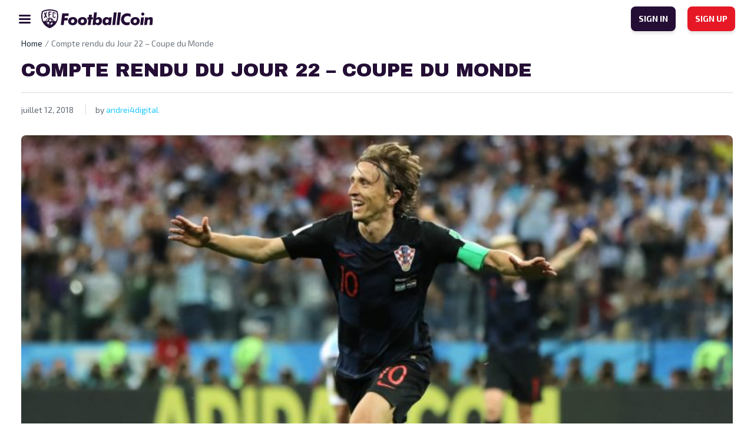

--- FILE ---
content_type: text/html; charset=UTF-8
request_url: https://www.footballcoin.io/fr/2018/07/12/compte-rendu-du-jour-22-coupe-du-monde/
body_size: 12088
content:
<!DOCTYPE html>
<html class="no-js" lang="fr-FR">
<head>
    <meta charset="UTF-8">
    <title>FootballCoin France - Just another FootballCoin.io site</title>
    <meta name="description" content="Just another FootballCoin.io site">

    <link rel="dns-prefetch" href="https://universal.wgplayer.com"/>
    <script async>!function(e, t){a = e.createElement("script"), m = e.getElementsByTagName("script")[0], a.async = 1, a.src = t, a.fetchPriority = 'high', m.parentNode.insertBefore(a, m)}(document, "https://universal.wgplayer.com/tag/?lh=" + window.location.hostname + "&wp=" + window.location.pathname + "&ws=" + window.location.search);</script>

    <meta name="viewport" content="width=device-width, initial-scale=1">
    <link rel="profile" href="https://gmpg.org/xfn/11">

    <link rel="apple-touch-icon" href="/favicon.ico">
    <link rel="icon" type="image/x-icon" href="/favicon.ico">
    <link rel="shortcut icon" href="/wp-content/themes/xfc/assets/img/icons/favicon.png"/>
    <link rel="apple-touch-icon" sizes="57x57" href="/wp-content/themes/xfc/assets/img/icons/apple-icon-57x57.png">
    <link rel="apple-touch-icon" sizes="60x60" href="/wp-content/themes/xfc/assets/img/icons/apple-icon-60x60.png">
    <link rel="apple-touch-icon" sizes="72x72" href="/wp-content/themes/xfc/assets/img/icons/apple-icon-72x72.png">
    <link rel="apple-touch-icon" sizes="76x76" href="/wp-content/themes/xfc/assets/img/icons/apple-icon-76x76.png">
    <link rel="apple-touch-icon" sizes="114x114" href="/wp-content/themes/xfc/assets/img/icons/apple-icon-114x114.png">
    <link rel="apple-touch-icon" sizes="120x120" href="/wp-content/themes/xfc/assets/img/icons/apple-icon-120x120.png">
    <link rel="apple-touch-icon" sizes="144x144" href="/wp-content/themes/xfc/assets/img/icons/apple-icon-144x144.png">
    <link rel="apple-touch-icon" sizes="152x152" href="/wp-content/themes/xfc/assets/img/icons/apple-icon-152x152.png">
    <link rel="apple-touch-icon" sizes="180x180" href="/wp-content/themes/xfc/assets/img/icons/apple-icon-180x180.png">
    <link rel="icon" type="image/png" sizes="192x192" href="/wp-content/themes/xfc/assets/img/icons/android-icon-192x192.png">
    <link rel="icon" type="image/png" sizes="32x32" href="/wp-content/themes/xfc/assets/img/icons/favicon-32x32.png">
    <link rel="icon" type="image/png" sizes="96x96" href="/wp-content/themes/xfc/assets/img/icons/favicon-96x96.png">
    <link rel="icon" type="image/png" sizes="16x16" href="/wp-content/themes/xfc/assets/img/icons/favicon-16x16.png">
        <meta name="msapplication-TileImage" content="/wp-content/themes/xfc/assets/img/icons/ms-icon-144x144.png">
    <meta name="msapplication-TileColor" content="#D31B2A">
    <meta name="theme-color" content="#D31B2A">

    <link rel="preconnect" href="https://fonts.googleapis.com">
    <link rel="preconnect" href="https://fonts.gstatic.com" crossorigin>
    <link href="https://fonts.googleapis.com/css2?family=Archivo+Black&display=swap" rel="stylesheet">
    <link href="https://fonts.googleapis.com/css2?family=Exo+2:wght@400;600;700&display=swap" rel="stylesheet">

    <meta name="theme-color" content="#fafafa">

    <!-- Google tag (gtag.js) -->
    <!-- OLD -->
    <script async src="https://www.googletagmanager.com/gtag/js?id=UA-102481050-1"></script>
    <script>
        window.dataLayer = window.dataLayer || [];
        function gtag(){dataLayer.push(arguments);}
        gtag('js', new Date());

        gtag('config', 'UA-102481050-1');
    </script>
    <!-- new GA4 -->
    <script async src="https://www.googletagmanager.com/gtag/js?id=G-0Z1NEYXJRF"></script>
    <script>
        window.dataLayer = window.dataLayer || [];
        function gtag(){dataLayer.push(arguments);}
        gtag('js', new Date());

        gtag('config', 'G-0Z1NEYXJRF');
    </script>


	<meta name='robots' content='index, follow, max-image-preview:large, max-snippet:-1, max-video-preview:-1' />
	<style>img:is([sizes="auto" i], [sizes^="auto," i]) { contain-intrinsic-size: 3000px 1500px }</style>
	
	<!-- This site is optimized with the Yoast SEO plugin v20.8 - https://yoast.com/wordpress/plugins/seo/ -->
	<title>Compte rendu du Jour 22 - Coupe du Monde - FootballCoin France</title>
	<meta name="description" content="La Croatie est finalement sortie de l&#039;ombre de la génération dorée, qui a participé à la Coupe du Monde en 1998." />
	<link rel="canonical" href="https://www.footballcoin.io/fr/2018/07/12/compte-rendu-du-jour-22-coupe-du-monde/" />
	<meta property="og:locale" content="fr_FR" />
	<meta property="og:type" content="article" />
	<meta property="og:title" content="Compte rendu du Jour 22 - Coupe du Monde - FootballCoin France" />
	<meta property="og:description" content="La Croatie est finalement sortie de l&#039;ombre de la génération dorée, qui a participé à la Coupe du Monde en 1998." />
	<meta property="og:url" content="https://www.footballcoin.io/fr/2018/07/12/compte-rendu-du-jour-22-coupe-du-monde/" />
	<meta property="og:site_name" content="FootballCoin France" />
	<meta property="article:published_time" content="2018-07-12T11:44:28+00:00" />
	<meta property="og:image" content="https://cdn.footballcoin.io/wp-content/uploads/sites/21/2018/07/59.jpg" />
	<meta property="og:image:width" content="1920" />
	<meta property="og:image:height" content="1080" />
	<meta property="og:image:type" content="image/jpeg" />
	<meta name="author" content="andrei4digital" />
	<meta name="twitter:card" content="summary_large_image" />
	<meta name="twitter:label1" content="Écrit par" />
	<meta name="twitter:data1" content="andrei4digital" />
	<meta name="twitter:label2" content="Durée de lecture estimée" />
	<meta name="twitter:data2" content="2 minutes" />
	<script type="application/ld+json" class="yoast-schema-graph">{"@context":"https://schema.org","@graph":[{"@type":"WebPage","@id":"https://www.footballcoin.io/fr/2018/07/12/compte-rendu-du-jour-22-coupe-du-monde/","url":"https://www.footballcoin.io/fr/2018/07/12/compte-rendu-du-jour-22-coupe-du-monde/","name":"Compte rendu du Jour 22 - Coupe du Monde - FootballCoin France","isPartOf":{"@id":"https://www.footballcoin.io/fr/#website"},"primaryImageOfPage":{"@id":"https://www.footballcoin.io/fr/2018/07/12/compte-rendu-du-jour-22-coupe-du-monde/#primaryimage"},"image":{"@id":"https://www.footballcoin.io/fr/2018/07/12/compte-rendu-du-jour-22-coupe-du-monde/#primaryimage"},"thumbnailUrl":"https://cdn.footballcoin.io/wp-content/uploads/sites/21/2018/07/59.jpg","datePublished":"2018-07-12T11:44:28+00:00","dateModified":"2018-07-12T11:44:28+00:00","author":{"@id":"https://www.footballcoin.io/fr/#/schema/person/64b12c36224afd8369705a099f369af1"},"description":"La Croatie est finalement sortie de l'ombre de la génération dorée, qui a participé à la Coupe du Monde en 1998.","breadcrumb":{"@id":"https://www.footballcoin.io/fr/2018/07/12/compte-rendu-du-jour-22-coupe-du-monde/#breadcrumb"},"inLanguage":"fr-FR","potentialAction":[{"@type":"ReadAction","target":["https://www.footballcoin.io/fr/2018/07/12/compte-rendu-du-jour-22-coupe-du-monde/"]}]},{"@type":"ImageObject","inLanguage":"fr-FR","@id":"https://www.footballcoin.io/fr/2018/07/12/compte-rendu-du-jour-22-coupe-du-monde/#primaryimage","url":"https://cdn.footballcoin.io/wp-content/uploads/sites/21/2018/07/59.jpg","contentUrl":"https://cdn.footballcoin.io/wp-content/uploads/sites/21/2018/07/59.jpg","width":1920,"height":1080},{"@type":"BreadcrumbList","@id":"https://www.footballcoin.io/fr/2018/07/12/compte-rendu-du-jour-22-coupe-du-monde/#breadcrumb","itemListElement":[{"@type":"ListItem","position":1,"name":"Home","item":"https://www.footballcoin.io/fr/"},{"@type":"ListItem","position":2,"name":"Compte rendu du Jour 22 &#8211; Coupe du Monde"}]},{"@type":"WebSite","@id":"https://www.footballcoin.io/fr/#website","url":"https://www.footballcoin.io/fr/","name":"FootballCoin France","description":"Just another FootballCoin.io site","potentialAction":[{"@type":"SearchAction","target":{"@type":"EntryPoint","urlTemplate":"https://www.footballcoin.io/fr/?s={search_term_string}"},"query-input":"required name=search_term_string"}],"inLanguage":"fr-FR"},{"@type":"Person","@id":"https://www.footballcoin.io/fr/#/schema/person/64b12c36224afd8369705a099f369af1","name":"andrei4digital","image":{"@type":"ImageObject","inLanguage":"fr-FR","@id":"https://www.footballcoin.io/fr/#/schema/person/image/","url":"https://secure.gravatar.com/avatar/2a029d7acc65259a38bf80df5b5f9bfe0a6dba772a078f064f398b49cd94c554?s=96&d=mm&r=g","contentUrl":"https://secure.gravatar.com/avatar/2a029d7acc65259a38bf80df5b5f9bfe0a6dba772a078f064f398b49cd94c554?s=96&d=mm&r=g","caption":"andrei4digital"},"url":"https://www.footballcoin.io/fr/author/andrei4digital/"}]}</script>
	<!-- / Yoast SEO plugin. -->


<link rel="alternate" type="application/rss+xml" title="FootballCoin France &raquo; Flux" href="https://www.footballcoin.io/fr/feed/" />
<link rel="alternate" type="application/rss+xml" title="FootballCoin France &raquo; Flux des commentaires" href="https://www.footballcoin.io/fr/comments/feed/" />
<script>
window._wpemojiSettings = {"baseUrl":"https:\/\/s.w.org\/images\/core\/emoji\/16.0.1\/72x72\/","ext":".png","svgUrl":"https:\/\/s.w.org\/images\/core\/emoji\/16.0.1\/svg\/","svgExt":".svg","source":{"concatemoji":"https:\/\/www.footballcoin.io\/fr\/wp-includes\/js\/wp-emoji-release.min.js?ver=6.8.3"}};
/*! This file is auto-generated */
!function(s,n){var o,i,e;function c(e){try{var t={supportTests:e,timestamp:(new Date).valueOf()};sessionStorage.setItem(o,JSON.stringify(t))}catch(e){}}function p(e,t,n){e.clearRect(0,0,e.canvas.width,e.canvas.height),e.fillText(t,0,0);var t=new Uint32Array(e.getImageData(0,0,e.canvas.width,e.canvas.height).data),a=(e.clearRect(0,0,e.canvas.width,e.canvas.height),e.fillText(n,0,0),new Uint32Array(e.getImageData(0,0,e.canvas.width,e.canvas.height).data));return t.every(function(e,t){return e===a[t]})}function u(e,t){e.clearRect(0,0,e.canvas.width,e.canvas.height),e.fillText(t,0,0);for(var n=e.getImageData(16,16,1,1),a=0;a<n.data.length;a++)if(0!==n.data[a])return!1;return!0}function f(e,t,n,a){switch(t){case"flag":return n(e,"\ud83c\udff3\ufe0f\u200d\u26a7\ufe0f","\ud83c\udff3\ufe0f\u200b\u26a7\ufe0f")?!1:!n(e,"\ud83c\udde8\ud83c\uddf6","\ud83c\udde8\u200b\ud83c\uddf6")&&!n(e,"\ud83c\udff4\udb40\udc67\udb40\udc62\udb40\udc65\udb40\udc6e\udb40\udc67\udb40\udc7f","\ud83c\udff4\u200b\udb40\udc67\u200b\udb40\udc62\u200b\udb40\udc65\u200b\udb40\udc6e\u200b\udb40\udc67\u200b\udb40\udc7f");case"emoji":return!a(e,"\ud83e\udedf")}return!1}function g(e,t,n,a){var r="undefined"!=typeof WorkerGlobalScope&&self instanceof WorkerGlobalScope?new OffscreenCanvas(300,150):s.createElement("canvas"),o=r.getContext("2d",{willReadFrequently:!0}),i=(o.textBaseline="top",o.font="600 32px Arial",{});return e.forEach(function(e){i[e]=t(o,e,n,a)}),i}function t(e){var t=s.createElement("script");t.src=e,t.defer=!0,s.head.appendChild(t)}"undefined"!=typeof Promise&&(o="wpEmojiSettingsSupports",i=["flag","emoji"],n.supports={everything:!0,everythingExceptFlag:!0},e=new Promise(function(e){s.addEventListener("DOMContentLoaded",e,{once:!0})}),new Promise(function(t){var n=function(){try{var e=JSON.parse(sessionStorage.getItem(o));if("object"==typeof e&&"number"==typeof e.timestamp&&(new Date).valueOf()<e.timestamp+604800&&"object"==typeof e.supportTests)return e.supportTests}catch(e){}return null}();if(!n){if("undefined"!=typeof Worker&&"undefined"!=typeof OffscreenCanvas&&"undefined"!=typeof URL&&URL.createObjectURL&&"undefined"!=typeof Blob)try{var e="postMessage("+g.toString()+"("+[JSON.stringify(i),f.toString(),p.toString(),u.toString()].join(",")+"));",a=new Blob([e],{type:"text/javascript"}),r=new Worker(URL.createObjectURL(a),{name:"wpTestEmojiSupports"});return void(r.onmessage=function(e){c(n=e.data),r.terminate(),t(n)})}catch(e){}c(n=g(i,f,p,u))}t(n)}).then(function(e){for(var t in e)n.supports[t]=e[t],n.supports.everything=n.supports.everything&&n.supports[t],"flag"!==t&&(n.supports.everythingExceptFlag=n.supports.everythingExceptFlag&&n.supports[t]);n.supports.everythingExceptFlag=n.supports.everythingExceptFlag&&!n.supports.flag,n.DOMReady=!1,n.readyCallback=function(){n.DOMReady=!0}}).then(function(){return e}).then(function(){var e;n.supports.everything||(n.readyCallback(),(e=n.source||{}).concatemoji?t(e.concatemoji):e.wpemoji&&e.twemoji&&(t(e.twemoji),t(e.wpemoji)))}))}((window,document),window._wpemojiSettings);
</script>
<style id='wp-emoji-styles-inline-css'>

	img.wp-smiley, img.emoji {
		display: inline !important;
		border: none !important;
		box-shadow: none !important;
		height: 1em !important;
		width: 1em !important;
		margin: 0 0.07em !important;
		vertical-align: -0.1em !important;
		background: none !important;
		padding: 0 !important;
	}
</style>
<link rel='stylesheet' id='wp-block-library-css' href='https://www.footballcoin.io/fr/wp-includes/css/dist/block-library/style.min.css?ver=6.8.3' media='all' />
<style id='classic-theme-styles-inline-css'>
/*! This file is auto-generated */
.wp-block-button__link{color:#fff;background-color:#32373c;border-radius:9999px;box-shadow:none;text-decoration:none;padding:calc(.667em + 2px) calc(1.333em + 2px);font-size:1.125em}.wp-block-file__button{background:#32373c;color:#fff;text-decoration:none}
</style>
<style id='global-styles-inline-css'>
:root{--wp--preset--aspect-ratio--square: 1;--wp--preset--aspect-ratio--4-3: 4/3;--wp--preset--aspect-ratio--3-4: 3/4;--wp--preset--aspect-ratio--3-2: 3/2;--wp--preset--aspect-ratio--2-3: 2/3;--wp--preset--aspect-ratio--16-9: 16/9;--wp--preset--aspect-ratio--9-16: 9/16;--wp--preset--color--black: #000000;--wp--preset--color--cyan-bluish-gray: #abb8c3;--wp--preset--color--white: #ffffff;--wp--preset--color--pale-pink: #f78da7;--wp--preset--color--vivid-red: #cf2e2e;--wp--preset--color--luminous-vivid-orange: #ff6900;--wp--preset--color--luminous-vivid-amber: #fcb900;--wp--preset--color--light-green-cyan: #7bdcb5;--wp--preset--color--vivid-green-cyan: #00d084;--wp--preset--color--pale-cyan-blue: #8ed1fc;--wp--preset--color--vivid-cyan-blue: #0693e3;--wp--preset--color--vivid-purple: #9b51e0;--wp--preset--gradient--vivid-cyan-blue-to-vivid-purple: linear-gradient(135deg,rgba(6,147,227,1) 0%,rgb(155,81,224) 100%);--wp--preset--gradient--light-green-cyan-to-vivid-green-cyan: linear-gradient(135deg,rgb(122,220,180) 0%,rgb(0,208,130) 100%);--wp--preset--gradient--luminous-vivid-amber-to-luminous-vivid-orange: linear-gradient(135deg,rgba(252,185,0,1) 0%,rgba(255,105,0,1) 100%);--wp--preset--gradient--luminous-vivid-orange-to-vivid-red: linear-gradient(135deg,rgba(255,105,0,1) 0%,rgb(207,46,46) 100%);--wp--preset--gradient--very-light-gray-to-cyan-bluish-gray: linear-gradient(135deg,rgb(238,238,238) 0%,rgb(169,184,195) 100%);--wp--preset--gradient--cool-to-warm-spectrum: linear-gradient(135deg,rgb(74,234,220) 0%,rgb(151,120,209) 20%,rgb(207,42,186) 40%,rgb(238,44,130) 60%,rgb(251,105,98) 80%,rgb(254,248,76) 100%);--wp--preset--gradient--blush-light-purple: linear-gradient(135deg,rgb(255,206,236) 0%,rgb(152,150,240) 100%);--wp--preset--gradient--blush-bordeaux: linear-gradient(135deg,rgb(254,205,165) 0%,rgb(254,45,45) 50%,rgb(107,0,62) 100%);--wp--preset--gradient--luminous-dusk: linear-gradient(135deg,rgb(255,203,112) 0%,rgb(199,81,192) 50%,rgb(65,88,208) 100%);--wp--preset--gradient--pale-ocean: linear-gradient(135deg,rgb(255,245,203) 0%,rgb(182,227,212) 50%,rgb(51,167,181) 100%);--wp--preset--gradient--electric-grass: linear-gradient(135deg,rgb(202,248,128) 0%,rgb(113,206,126) 100%);--wp--preset--gradient--midnight: linear-gradient(135deg,rgb(2,3,129) 0%,rgb(40,116,252) 100%);--wp--preset--font-size--small: 13px;--wp--preset--font-size--medium: 20px;--wp--preset--font-size--large: 36px;--wp--preset--font-size--x-large: 42px;--wp--preset--spacing--20: 0.44rem;--wp--preset--spacing--30: 0.67rem;--wp--preset--spacing--40: 1rem;--wp--preset--spacing--50: 1.5rem;--wp--preset--spacing--60: 2.25rem;--wp--preset--spacing--70: 3.38rem;--wp--preset--spacing--80: 5.06rem;--wp--preset--shadow--natural: 6px 6px 9px rgba(0, 0, 0, 0.2);--wp--preset--shadow--deep: 12px 12px 50px rgba(0, 0, 0, 0.4);--wp--preset--shadow--sharp: 6px 6px 0px rgba(0, 0, 0, 0.2);--wp--preset--shadow--outlined: 6px 6px 0px -3px rgba(255, 255, 255, 1), 6px 6px rgba(0, 0, 0, 1);--wp--preset--shadow--crisp: 6px 6px 0px rgba(0, 0, 0, 1);}:where(.is-layout-flex){gap: 0.5em;}:where(.is-layout-grid){gap: 0.5em;}body .is-layout-flex{display: flex;}.is-layout-flex{flex-wrap: wrap;align-items: center;}.is-layout-flex > :is(*, div){margin: 0;}body .is-layout-grid{display: grid;}.is-layout-grid > :is(*, div){margin: 0;}:where(.wp-block-columns.is-layout-flex){gap: 2em;}:where(.wp-block-columns.is-layout-grid){gap: 2em;}:where(.wp-block-post-template.is-layout-flex){gap: 1.25em;}:where(.wp-block-post-template.is-layout-grid){gap: 1.25em;}.has-black-color{color: var(--wp--preset--color--black) !important;}.has-cyan-bluish-gray-color{color: var(--wp--preset--color--cyan-bluish-gray) !important;}.has-white-color{color: var(--wp--preset--color--white) !important;}.has-pale-pink-color{color: var(--wp--preset--color--pale-pink) !important;}.has-vivid-red-color{color: var(--wp--preset--color--vivid-red) !important;}.has-luminous-vivid-orange-color{color: var(--wp--preset--color--luminous-vivid-orange) !important;}.has-luminous-vivid-amber-color{color: var(--wp--preset--color--luminous-vivid-amber) !important;}.has-light-green-cyan-color{color: var(--wp--preset--color--light-green-cyan) !important;}.has-vivid-green-cyan-color{color: var(--wp--preset--color--vivid-green-cyan) !important;}.has-pale-cyan-blue-color{color: var(--wp--preset--color--pale-cyan-blue) !important;}.has-vivid-cyan-blue-color{color: var(--wp--preset--color--vivid-cyan-blue) !important;}.has-vivid-purple-color{color: var(--wp--preset--color--vivid-purple) !important;}.has-black-background-color{background-color: var(--wp--preset--color--black) !important;}.has-cyan-bluish-gray-background-color{background-color: var(--wp--preset--color--cyan-bluish-gray) !important;}.has-white-background-color{background-color: var(--wp--preset--color--white) !important;}.has-pale-pink-background-color{background-color: var(--wp--preset--color--pale-pink) !important;}.has-vivid-red-background-color{background-color: var(--wp--preset--color--vivid-red) !important;}.has-luminous-vivid-orange-background-color{background-color: var(--wp--preset--color--luminous-vivid-orange) !important;}.has-luminous-vivid-amber-background-color{background-color: var(--wp--preset--color--luminous-vivid-amber) !important;}.has-light-green-cyan-background-color{background-color: var(--wp--preset--color--light-green-cyan) !important;}.has-vivid-green-cyan-background-color{background-color: var(--wp--preset--color--vivid-green-cyan) !important;}.has-pale-cyan-blue-background-color{background-color: var(--wp--preset--color--pale-cyan-blue) !important;}.has-vivid-cyan-blue-background-color{background-color: var(--wp--preset--color--vivid-cyan-blue) !important;}.has-vivid-purple-background-color{background-color: var(--wp--preset--color--vivid-purple) !important;}.has-black-border-color{border-color: var(--wp--preset--color--black) !important;}.has-cyan-bluish-gray-border-color{border-color: var(--wp--preset--color--cyan-bluish-gray) !important;}.has-white-border-color{border-color: var(--wp--preset--color--white) !important;}.has-pale-pink-border-color{border-color: var(--wp--preset--color--pale-pink) !important;}.has-vivid-red-border-color{border-color: var(--wp--preset--color--vivid-red) !important;}.has-luminous-vivid-orange-border-color{border-color: var(--wp--preset--color--luminous-vivid-orange) !important;}.has-luminous-vivid-amber-border-color{border-color: var(--wp--preset--color--luminous-vivid-amber) !important;}.has-light-green-cyan-border-color{border-color: var(--wp--preset--color--light-green-cyan) !important;}.has-vivid-green-cyan-border-color{border-color: var(--wp--preset--color--vivid-green-cyan) !important;}.has-pale-cyan-blue-border-color{border-color: var(--wp--preset--color--pale-cyan-blue) !important;}.has-vivid-cyan-blue-border-color{border-color: var(--wp--preset--color--vivid-cyan-blue) !important;}.has-vivid-purple-border-color{border-color: var(--wp--preset--color--vivid-purple) !important;}.has-vivid-cyan-blue-to-vivid-purple-gradient-background{background: var(--wp--preset--gradient--vivid-cyan-blue-to-vivid-purple) !important;}.has-light-green-cyan-to-vivid-green-cyan-gradient-background{background: var(--wp--preset--gradient--light-green-cyan-to-vivid-green-cyan) !important;}.has-luminous-vivid-amber-to-luminous-vivid-orange-gradient-background{background: var(--wp--preset--gradient--luminous-vivid-amber-to-luminous-vivid-orange) !important;}.has-luminous-vivid-orange-to-vivid-red-gradient-background{background: var(--wp--preset--gradient--luminous-vivid-orange-to-vivid-red) !important;}.has-very-light-gray-to-cyan-bluish-gray-gradient-background{background: var(--wp--preset--gradient--very-light-gray-to-cyan-bluish-gray) !important;}.has-cool-to-warm-spectrum-gradient-background{background: var(--wp--preset--gradient--cool-to-warm-spectrum) !important;}.has-blush-light-purple-gradient-background{background: var(--wp--preset--gradient--blush-light-purple) !important;}.has-blush-bordeaux-gradient-background{background: var(--wp--preset--gradient--blush-bordeaux) !important;}.has-luminous-dusk-gradient-background{background: var(--wp--preset--gradient--luminous-dusk) !important;}.has-pale-ocean-gradient-background{background: var(--wp--preset--gradient--pale-ocean) !important;}.has-electric-grass-gradient-background{background: var(--wp--preset--gradient--electric-grass) !important;}.has-midnight-gradient-background{background: var(--wp--preset--gradient--midnight) !important;}.has-small-font-size{font-size: var(--wp--preset--font-size--small) !important;}.has-medium-font-size{font-size: var(--wp--preset--font-size--medium) !important;}.has-large-font-size{font-size: var(--wp--preset--font-size--large) !important;}.has-x-large-font-size{font-size: var(--wp--preset--font-size--x-large) !important;}
:where(.wp-block-post-template.is-layout-flex){gap: 1.25em;}:where(.wp-block-post-template.is-layout-grid){gap: 1.25em;}
:where(.wp-block-columns.is-layout-flex){gap: 2em;}:where(.wp-block-columns.is-layout-grid){gap: 2em;}
:root :where(.wp-block-pullquote){font-size: 1.5em;line-height: 1.6;}
</style>
<link rel='stylesheet' id='xfc-style-css' href='https://cdn.footballcoin.io/wp-content/themes/xfc/style.css?ver=1.0.0.16' media='all' />
<link rel='stylesheet' id='xfc-bootstrap-css' href='https://cdn.footballcoin.io/wp-content/themes/xfc/assets/css/bootstrap.min.css?ver=5.1.3' media='all' />
<link rel='stylesheet' id='xfc-nice-select-css' href='https://cdn.footballcoin.io/wp-content/themes/xfc/assets/css/nice-select.css?ver=1.0.0.16' media='all' />
<link rel='stylesheet' id='xfc-select2-css' href='https://cdn.footballcoin.io/wp-content/themes/xfc/assets/css/select2.min.css?ver=1.0.0.16' media='all' />
<link rel='stylesheet' id='xfc-slick-theme-css' href='https://cdn.footballcoin.io/wp-content/themes/xfc/assets/css/slick-theme.css?ver=1.0.0.16' media='all' />
<link rel='stylesheet' id='xfc-slick-css' href='https://cdn.footballcoin.io/wp-content/themes/xfc/assets/css/slick.css?ver=1.0.0.16' media='all' />
<link rel='stylesheet' id='xfc-main-css' href='https://cdn.footballcoin.io/wp-content/themes/xfc/assets/css/main.css?ver=1.0.0.16' media='all' />
<script src="https://www.footballcoin.io/fr/wp-includes/js/jquery/jquery.min.js?ver=3.7.1" id="jquery-core-js"></script>
<script src="https://www.footballcoin.io/fr/wp-includes/js/jquery/jquery-migrate.min.js?ver=3.4.1" id="jquery-migrate-js"></script>
<script id="seo-automated-link-building-js-extra">
var seoAutomatedLinkBuilding = {"ajaxUrl":"https:\/\/www.footballcoin.io\/fr\/wp-admin\/admin-ajax.php"};
</script>
<script src="https://cdn.footballcoin.io/wp-content/plugins/seo-automated-link-building/js/seo-automated-link-building.js?ver=6.8.3" id="seo-automated-link-building-js"></script>
<link rel="https://api.w.org/" href="https://www.footballcoin.io/fr/wp-json/" /><link rel="alternate" title="JSON" type="application/json" href="https://www.footballcoin.io/fr/wp-json/wp/v2/posts/77097" /><link rel="EditURI" type="application/rsd+xml" title="RSD" href="https://www.footballcoin.io/fr/xmlrpc.php?rsd" />
<meta name="generator" content="WordPress 6.8.3" />
<link rel='shortlink' href='https://www.footballcoin.io/fr/?p=77097' />
<link rel="alternate" title="oEmbed (JSON)" type="application/json+oembed" href="https://www.footballcoin.io/fr/wp-json/oembed/1.0/embed?url=https%3A%2F%2Fwww.footballcoin.io%2Ffr%2F2018%2F07%2F12%2Fcompte-rendu-du-jour-22-coupe-du-monde%2F" />
<link rel="alternate" title="oEmbed (XML)" type="text/xml+oembed" href="https://www.footballcoin.io/fr/wp-json/oembed/1.0/embed?url=https%3A%2F%2Fwww.footballcoin.io%2Ffr%2F2018%2F07%2F12%2Fcompte-rendu-du-jour-22-coupe-du-monde%2F&#038;format=xml" />
<script type='text/javascript'>window.presslabs = {"home_url":"https:\/\/www.footballcoin.io\/fr"}</script><script type='text/javascript'>
	(function () {
		var pl_beacon = document.createElement('script');
		pl_beacon.type = 'text/javascript';
		pl_beacon.async = true;
		var host = 'https://www.footballcoin.io/fr';
		if ('https:' == document.location.protocol) {
			host = host.replace('http://', 'https://');
		}
		pl_beacon.src = host + '/' + 'xD2h5APpc3T7' + '.js?ts=' + Math.floor((Math.random() * 100000) + 1);
		var first_script_tag = document.getElementsByTagName('script')[0];
		first_script_tag.parentNode.insertBefore(pl_beacon, first_script_tag);
	})();
</script><noscript><style id="rocket-lazyload-nojs-css">.rll-youtube-player, [data-lazy-src]{display:none !important;}</style></noscript></head>
<body class="wp-singular post-template-default single single-post postid-77097 single-format-standard wp-theme-xfc no-sidebar">
<header
        class="light simple">
    <nav>
        <div class="menu-left">
			                <img
                        src="https://cdn.footballcoin.io/wp-content/themes/xfc/assets/img/icon-menu-dark.svg"
                        class="icon-menu"
                        alt="FootballCoin France"
                        title="FootballCoin France">
			            <a href="https://www.footballcoin.io/fr"
               class="logo">
				                    <img
                            src="https://cdn.footballcoin.io/wp-content/themes/xfc/assets/img/logo-dark.png"
                            alt="FootballCoin France"
                            title="FootballCoin France">
				            </a>
        </div>
        <div class="menu-center-wrapper">
            <div class="menu-center-top">
                <a href="https://www.footballcoin.io/fr"
                   class="logo">
					                        <img
                                src="https://cdn.footballcoin.io/wp-content/themes/xfc/assets/img/logo-dark.png"
                                alt="FootballCoin France"
                                title="FootballCoin France">
					                </a>
                <img
                        src="https://cdn.footballcoin.io/wp-content/themes/xfc/assets/img/icon-close.svg"
                        class="close-nav">
            </div>
            <div class="menu-center">
				                <div class="menu-auth">
                    <a class="btn btn-small variant-dark"
                       href="https://game.footballcoin.io/auth/login"
                       title="SIGN IN"
                       target="_blank">SIGN IN</a>
                    <a class="btn btn-small variant-red"
                       href="https://game.footballcoin.io/auth/register?utm_source=landing&utm_medium=click&utm_campaign=landing"
                       title="SIGN UP"
                       target="_blank">SIGN UP</a>
                </div>
            </div>
        </div>
        <div class="menu-right">
            <a class="btn btn-small variant-dark"
               href="https://game.footballcoin.io/auth/login"
               id="menu-signin"
               title="SIGN IN"
               target="_blank">SIGN IN</a>
            <a class="btn btn-small variant-red"
               href="https://game.footballcoin.io/auth/register?utm_source=landing&utm_medium=click&utm_campaign=landing"
               id="menu-signup"
               title="SIGN UP"
               target="_blank">SIGN UP</a>
        </div>
    </nav>
	</header><div class="container">
    <nav aria-label="breadcrumb">
	<ol class="breadcrumb">
		<li class="breadcrumb-item"><a href="https://www.footballcoin.io/fr" title="Home">Home</a></li>
		<li class="breadcrumb-item active" aria-current="page">Compte rendu du Jour 22 &#8211; Coupe du Monde</li>
	</ol>
</nav>
                    <div id="post-77097" class="post-77097 post type-post status-publish format-standard has-post-thumbnail hentry category-top-actualites tag-angleterre tag-croatie tag-football tag-footballcoin tag-worldcup">
	<h1 class="article-title">Compte rendu du Jour 22 &#8211; Coupe du Monde</h1>
	<div class="meta">
		<p class="date">juillet 12, 2018</p>
		<p class="author">by <a href="javascript:void();" title="andrei4digital">andrei4digital</a></p>
	</div>
			<img width="640" height="360" src="https://cdn.footballcoin.io/wp-content/uploads/sites/21/2018/07/59-1024x576.jpg" class="attachment-large size-large wp-post-image" alt="" decoding="async" fetchpriority="high" srcset="https://cdn.footballcoin.io/wp-content/uploads/sites/21/2018/07/59-1024x576.jpg 1024w, https://cdn.footballcoin.io/wp-content/uploads/sites/21/2018/07/59-300x169.jpg 300w, https://cdn.footballcoin.io/wp-content/uploads/sites/21/2018/07/59-768x432.jpg 768w, https://cdn.footballcoin.io/wp-content/uploads/sites/21/2018/07/59.jpg 1920w" sizes="(max-width: 640px) 100vw, 640px" />		<div class="content-wrapper">
		<div class="content">
						<p>La Croatie est finalement sortie de l&rsquo;ombre de la génération dorée, qui a participé à la Coupe du Monde en 1998. Si Davor<strong> Šuker</strong> et Zvonimir <strong>Boban</strong> se sont arrêtés dans les demi-finales contre la France, l&rsquo;équipe nationale actuelle jouera le dernier match pour gagner le trophée.</p>
<p>L&rsquo;équipe nationale d&rsquo;Angleterre quitte la compétition après la meilleure performance de l&rsquo;équipe depuis les 28 dernières années. Le football n&rsquo;est pas rentré chez lui, mais il n&rsquo;y a aucun doute que les résultats des britanniques ont dépassé les attentes initiales.</p>
<h4 style="text-align: center">Qu&rsquo;est-ce que les gagnants de FootballCoin ont obtenu ?</h4>
<p>&nbsp;</p>
<p>Le gagnant du Tour a gagné 10 400 XFC. C&rsquo;est quoi le <a href="https://www.footballcoin.io/fr/what-is-xfc/">XFC</a> ? En bref, c&rsquo;est une crypto-monnaie de type <em>Bitcoin</em>, utilisé dans le jeu FootballCoin.</p>
<p>Que pouvez-vous faire avec 10 400 XFC ? Il y a beaucoup d&rsquo;options. Vous pouvez bien sûr choisir de les garder. Une porte-monnaie virtuelle sécurisée peut être téléchargée à partir d&rsquo;une adresse. Vous pouvez choisir de l&rsquo;échanger avec d&rsquo;autres crypto-monnaies telles que <em>Bitcoin</em> ou <em>Ethereum</em>.</p>
<p>Ou vous pouvez les utiliser dans le jeu. Vous pouvez acheter une carte de jeu de <strong>Modric</strong> ou <strong>Griezmann</strong> pour améliorer vos chances pour la compétition avec la grande finale. Vous pouvez également acheter des cartes avec des stades pour organiser vos propres compétitions.</p>
<p>Les managers de FootballCoin auront une sympathie particulière pour l&rsquo;Angleterre. Tout au long de la tournée, Jordan <strong>Pickford</strong>, Harry <strong>Maguire</strong>, Kieran <strong>Trippier</strong>, Ashley <strong>Young </strong>et Ruben <strong>Loftus-Cheek</strong> avaient généralement une bonne performance et seront disponibles pour la compétition qui comprendra le match pour déterminer la 3e place.</p>
<p>Comme prévu, les joueurs les plus importants de la Croatie étaient Luka <strong>Modric</strong> (222,00 points) et Ivan <strong>Rakitic</strong> (188,00 points). On notera également les évolutions réussies de Domagoj <strong>Vida</strong> (143,12 points) et Ante <strong>Rebic</strong> (110,00 points).</p>
<p>La Croatie devrait affronter la France dans la finale du tournoi. Les Français sont bien sûr favoris. Mais les résultats des croates sont incroyables. La Croatie a été admise aux compétitions organisées par la FIFA en 1991. En 1998, ils ont participé pour la première fois à la Coupe du Monde et ils ont obtenu la 3e place. Et maintenant, la Croatie a obtenu leur meilleure performance avec une équipe qui comprend des joueurs de Juventus, Real Madrid, FC Barcelona ou Inter Milan.</p>
<p>Tous les matchs restants de la Coupe du Monde seront inclus dans les <a href="https://game.footballcoin.io/contests/">compétitions</a> de FootballCoin. Créez votre compte gratuit, créez l&rsquo;équipe parfaite et gagnez du XFC.</p>
						<div class="cta">
				<img src="https://cdn.footballcoin.io/wp-content/themes/xfc/assets/img/icon-logo.png" class="logo">
				<div class="message">
				<p><b>Who are your fantasy football picks?</b><br /> <b>Do you opt for many budget-friendly players?</b> <br/> Have your say by playing <b>FootballCoin</b>. You can be rewarded daily for your choices.</p>
				<a href="https://game.footballcoin.io" class="btn-outline" title="Start playing" target="_blank">Start playing</a>
				</div>
			</div>
					</div>
					</div>
</div>
    </div>
    <div class="section-related-articles section">
        <div class="container">
            <h2 class="section-title-secondary">Related articles</h3>
            <div class="news-articles">
                <div class="news-list">
                                                                    <div id="post-78506" class="news-item post-78506 post type-post status-publish format-standard has-post-thumbnail hentry category-top-actualites tag-football tag-footballcoin tag-ligue1">
			<img width="640" height="360" src="https://cdn.footballcoin.io/wp-content/uploads/sites/21/2020/01/197.jpg" class="attachment-large size-large wp-post-image" alt="" decoding="async" loading="lazy" srcset="https://cdn.footballcoin.io/wp-content/uploads/sites/21/2020/01/197.jpg 1024w, https://cdn.footballcoin.io/wp-content/uploads/sites/21/2020/01/197-300x169.jpg 300w, https://cdn.footballcoin.io/wp-content/uploads/sites/21/2020/01/197-768x432.jpg 768w" sizes="auto, (max-width: 640px) 100vw, 640px" />		<h3><a href="https://www.footballcoin.io/fr/2020/01/08/les-5-meilleurs-attaquants-de-ligue-1-en-2019/" title="Les 5 meilleurs attaquants de Ligue 1 en 2019">Les 5 meilleurs attaquants de Ligue 1 en 2019</a></h3>
	<span class="date">08 Jan 2020</span>
</div>
                                                                    <div id="post-78501" class="news-item post-78501 post type-post status-publish format-standard has-post-thumbnail hentry category-top-actualites tag-football tag-footballcoin">
			<img width="640" height="360" src="https://cdn.footballcoin.io/wp-content/uploads/sites/21/2020/01/196.jpg" class="attachment-large size-large wp-post-image" alt="" decoding="async" loading="lazy" srcset="https://cdn.footballcoin.io/wp-content/uploads/sites/21/2020/01/196.jpg 1024w, https://cdn.footballcoin.io/wp-content/uploads/sites/21/2020/01/196-300x169.jpg 300w, https://cdn.footballcoin.io/wp-content/uploads/sites/21/2020/01/196-768x432.jpg 768w" sizes="auto, (max-width: 640px) 100vw, 640px" />		<h3><a href="https://www.footballcoin.io/fr/2020/01/07/5-grands-joueurs-qui-deviendront-des-managers-adjoints/" title="5 grands joueurs qui deviendront des Managers Adjoints">5 grands joueurs qui deviendront des Managers Adjoints</a></h3>
	<span class="date">07 Jan 2020</span>
</div>
                                                                    <div id="post-78486" class="news-item post-78486 post type-post status-publish format-standard has-post-thumbnail hentry category-top-actualites tag-chelsea tag-football tag-footballcoin tag-kante">
			<img width="640" height="360" src="https://cdn.footballcoin.io/wp-content/uploads/sites/21/2019/12/194.jpg" class="attachment-large size-large wp-post-image" alt="" decoding="async" loading="lazy" srcset="https://cdn.footballcoin.io/wp-content/uploads/sites/21/2019/12/194.jpg 1024w, https://cdn.footballcoin.io/wp-content/uploads/sites/21/2019/12/194-300x169.jpg 300w, https://cdn.footballcoin.io/wp-content/uploads/sites/21/2019/12/194-768x432.jpg 768w" sizes="auto, (max-width: 640px) 100vw, 640px" />		<h3><a href="https://www.footballcoin.io/fr/2019/12/12/pourquoi-ngolo-kante-est-le-meilleur-milieu-de-terrain-au-monde-en-ce-moment/" title="Pourquoi N’Golo Kanté est le meilleur milieu de terrain au monde en ce moment">Pourquoi N’Golo Kanté est le meilleur milieu de terrain au monde en ce moment</a></h3>
	<span class="date">12 Déc 2019</span>
</div>
                                                                    <div id="post-78481" class="news-item post-78481 post type-post status-publish format-standard has-post-thumbnail hentry category-top-actualites tag-football tag-footballcoin tag-liverpool tag-ucl">
			<img width="640" height="360" src="https://cdn.footballcoin.io/wp-content/uploads/sites/21/2019/12/193.jpg" class="attachment-large size-large wp-post-image" alt="" decoding="async" loading="lazy" srcset="https://cdn.footballcoin.io/wp-content/uploads/sites/21/2019/12/193.jpg 1024w, https://cdn.footballcoin.io/wp-content/uploads/sites/21/2019/12/193-300x169.jpg 300w, https://cdn.footballcoin.io/wp-content/uploads/sites/21/2019/12/193-768x432.jpg 768w" sizes="auto, (max-width: 640px) 100vw, 640px" />		<h3><a href="https://www.footballcoin.io/fr/2019/12/11/naby-keita-est-la-mezzala-parfaite-pour-liverpool/" title="Naby Keita est la Mezzala parfaite pour Liverpool">Naby Keita est la Mezzala parfaite pour Liverpool</a></h3>
	<span class="date">11 Déc 2019</span>
</div>
                                                                    <div id="post-78476" class="news-item post-78476 post type-post status-publish format-standard has-post-thumbnail hentry category-top-actualites tag-football tag-footballcoin tag-russie">
			<img width="640" height="413" src="https://cdn.footballcoin.io/wp-content/uploads/sites/21/2019/12/192.jpg" class="attachment-large size-large wp-post-image" alt="" decoding="async" loading="lazy" srcset="https://cdn.footballcoin.io/wp-content/uploads/sites/21/2019/12/192.jpg 1024w, https://cdn.footballcoin.io/wp-content/uploads/sites/21/2019/12/192-300x193.jpg 300w, https://cdn.footballcoin.io/wp-content/uploads/sites/21/2019/12/192-768x495.jpg 768w" sizes="auto, (max-width: 640px) 100vw, 640px" />		<h3><a href="https://www.footballcoin.io/fr/2019/12/10/equipe-de-lan-de-la-premier-league-russe/" title="Équipe de l&rsquo;an de la Premier League Russe">Équipe de l&rsquo;an de la Premier League Russe</a></h3>
	<span class="date">10 Déc 2019</span>
</div>
                                                                    <div id="post-78471" class="news-item post-78471 post type-post status-publish format-standard has-post-thumbnail hentry category-top-actualites tag-epl tag-football tag-footballcoin">
			<img width="640" height="360" src="https://cdn.footballcoin.io/wp-content/uploads/sites/21/2019/12/191.jpg" class="attachment-large size-large wp-post-image" alt="" decoding="async" loading="lazy" srcset="https://cdn.footballcoin.io/wp-content/uploads/sites/21/2019/12/191.jpg 1024w, https://cdn.footballcoin.io/wp-content/uploads/sites/21/2019/12/191-300x169.jpg 300w, https://cdn.footballcoin.io/wp-content/uploads/sites/21/2019/12/191-768x432.jpg 768w" sizes="auto, (max-width: 640px) 100vw, 640px" />		<h3><a href="https://www.footballcoin.io/fr/2019/12/04/apercu-de-footballcoin-pour-liverpool-vs-everton/" title="Aperçu de FootballCoin pour Liverpool VS. Everton">Aperçu de FootballCoin pour Liverpool VS. Everton</a></h3>
	<span class="date">04 Déc 2019</span>
</div>
                                                                    <div id="post-78464" class="news-item post-78464 post type-post status-publish format-standard has-post-thumbnail hentry category-top-actualites tag-chelsea tag-football tag-footballcoin">
			<img width="640" height="360" src="https://cdn.footballcoin.io/wp-content/uploads/sites/21/2019/12/190.jpg" class="attachment-large size-large wp-post-image" alt="" decoding="async" loading="lazy" srcset="https://cdn.footballcoin.io/wp-content/uploads/sites/21/2019/12/190.jpg 1024w, https://cdn.footballcoin.io/wp-content/uploads/sites/21/2019/12/190-300x169.jpg 300w, https://cdn.footballcoin.io/wp-content/uploads/sites/21/2019/12/190-768x432.jpg 768w" sizes="auto, (max-width: 640px) 100vw, 640px" />		<h3><a href="https://www.footballcoin.io/fr/2019/12/03/comprendre-la-tactique-de-chelsea-sous-frank-lampard/" title="Comprendre la tactique de Chelsea sous Frank Lampard">Comprendre la tactique de Chelsea sous Frank Lampard</a></h3>
	<span class="date">03 Déc 2019</span>
</div>
                                                                    <div id="post-78458" class="news-item post-78458 post type-post status-publish format-standard has-post-thumbnail hentry category-top-actualites tag-football tag-footballcoin tag-seriea">
			<img width="640" height="360" src="https://cdn.footballcoin.io/wp-content/uploads/sites/21/2019/12/189.jpg" class="attachment-large size-large wp-post-image" alt="" decoding="async" loading="lazy" srcset="https://cdn.footballcoin.io/wp-content/uploads/sites/21/2019/12/189.jpg 1024w, https://cdn.footballcoin.io/wp-content/uploads/sites/21/2019/12/189-300x169.jpg 300w, https://cdn.footballcoin.io/wp-content/uploads/sites/21/2019/12/189-768x432.jpg 768w" sizes="auto, (max-width: 640px) 100vw, 640px" />		<h3><a href="https://www.footballcoin.io/fr/2019/12/03/les-5-meilleurs-joueurs-de-fantacalcio-jusquen-decembre-2019/" title="Les 5 meilleurs joueurs de Fantacalcio jusqu&rsquo;en décembre 2019">Les 5 meilleurs joueurs de Fantacalcio jusqu&rsquo;en décembre 2019</a></h3>
	<span class="date"></span>
</div>
                                                                    <div id="post-78455" class="news-item post-78455 post type-post status-publish format-standard has-post-thumbnail hentry category-top-actualites tag-football tag-footballcoin tag-realmadrid">
			<img width="640" height="360" src="https://cdn.footballcoin.io/wp-content/uploads/sites/21/2019/11/188.jpg" class="attachment-large size-large wp-post-image" alt="" decoding="async" loading="lazy" srcset="https://cdn.footballcoin.io/wp-content/uploads/sites/21/2019/11/188.jpg 1024w, https://cdn.footballcoin.io/wp-content/uploads/sites/21/2019/11/188-300x169.jpg 300w, https://cdn.footballcoin.io/wp-content/uploads/sites/21/2019/11/188-768x432.jpg 768w" sizes="auto, (max-width: 640px) 100vw, 640px" />		<h3><a href="https://www.footballcoin.io/fr/2019/11/29/5-joueurs-que-real-pourrait-cibler-en-janvier/" title="5 joueurs que Real pourrait cibler en janvier">5 joueurs que Real pourrait cibler en janvier</a></h3>
	<span class="date">29 Nov 2019</span>
</div>
                                                                    <div id="post-78452" class="news-item post-78452 post type-post status-publish format-standard has-post-thumbnail hentry category-top-actualites tag-epl tag-football tag-footballcoin">
			<img width="640" height="360" src="https://cdn.footballcoin.io/wp-content/uploads/sites/21/2019/11/187.jpg" class="attachment-large size-large wp-post-image" alt="" decoding="async" loading="lazy" srcset="https://cdn.footballcoin.io/wp-content/uploads/sites/21/2019/11/187.jpg 1024w, https://cdn.footballcoin.io/wp-content/uploads/sites/21/2019/11/187-300x169.jpg 300w, https://cdn.footballcoin.io/wp-content/uploads/sites/21/2019/11/187-768x432.jpg 768w" sizes="auto, (max-width: 640px) 100vw, 640px" />		<h3><a href="https://www.footballcoin.io/fr/2019/11/28/3-raisons-pour-lesquelles-haaland-pourrait-jouer-en-epl/" title="3 raisons pour lesquelles Haaland pourrait jouer en EPL">3 raisons pour lesquelles Haaland pourrait jouer en EPL</a></h3>
	<span class="date">28 Nov 2019</span>
</div>
                                                                    <div id="post-78449" class="news-item post-78449 post type-post status-publish format-standard has-post-thumbnail hentry category-top-actualites tag-football tag-footballcoin tag-ucl">
			<img width="640" height="360" src="https://cdn.footballcoin.io/wp-content/uploads/sites/21/2019/11/186.jpg" class="attachment-large size-large wp-post-image" alt="" decoding="async" loading="lazy" srcset="https://cdn.footballcoin.io/wp-content/uploads/sites/21/2019/11/186.jpg 1024w, https://cdn.footballcoin.io/wp-content/uploads/sites/21/2019/11/186-300x169.jpg 300w, https://cdn.footballcoin.io/wp-content/uploads/sites/21/2019/11/186-768x432.jpg 768w" sizes="auto, (max-width: 640px) 100vw, 640px" />		<h3><a href="https://www.footballcoin.io/fr/2019/11/27/apercu-du-match-liverpool-vs-napoli/" title="Aperçu du match Liverpool VS. Napoli">Aperçu du match Liverpool VS. Napoli</a></h3>
	<span class="date">27 Nov 2019</span>
</div>
                                                                    <div id="post-78444" class="news-item post-78444 post type-post status-publish format-standard has-post-thumbnail hentry category-top-actualites tag-bundesliga tag-football tag-footballcoin">
			<img width="640" height="360" src="https://cdn.footballcoin.io/wp-content/uploads/sites/21/2019/11/185-1024x576.jpg" class="attachment-large size-large wp-post-image" alt="" decoding="async" loading="lazy" srcset="https://cdn.footballcoin.io/wp-content/uploads/sites/21/2019/11/185.jpg 1024w, https://cdn.footballcoin.io/wp-content/uploads/sites/21/2019/11/185-300x169.jpg 300w, https://cdn.footballcoin.io/wp-content/uploads/sites/21/2019/11/185-768x432.jpg 768w" sizes="auto, (max-width: 640px) 100vw, 640px" />		<h3><a href="https://www.footballcoin.io/fr/2019/11/25/la-serie-de-buts-de-lewa-se-finit-a-dusseldorf/" title="La série de buts de Lewa se finit à Düsseldorf">La série de buts de Lewa se finit à Düsseldorf</a></h3>
	<span class="date">25 Nov 2019</span>
</div>
                                    </div>
            </div>
        </div>
    </div>
<div class="banner-join hero">
	<img class="bg-img" src="https://cdn.footballcoin.io/wp-content/themes/xfc/assets/img/banner-join.png" alt="">
	<img class="bg-img-mobile" src="https://cdn.footballcoin.io/wp-content/themes/xfc/assets/img/banner-join-mobile.png" alt="">
	<div class="container">
		<div class="content">
			<h2 id="footer-title">Rejoignez le meilleur jeu de football Fantasy et trouvez le manager qui sommeille en vous</h2>
			<p id="footer-description">De vrais matchs, de vrais adversaires, une équipe de rêve !</p>
			<a href="https://game.footballcoin.io/auth/register?utm_source=landing&utm_medium=click&utm_campaign=landing" class="btn secondary" id="footer-button" title="S’inscrire maintenant" target="_blank">S’inscrire maintenant</a>
		</div>
	</div>
</div>
		<footer class="main-footer">
			<div class="container">
				<div class="d-flex-custom align-items-center flex-wrap">
					<img class="logo" src="https://cdn.footballcoin.io/wp-content/themes/xfc/assets/img/logo.svg" alt="">
					<div class="select-language">
						<select name="language" id="language">
							<option value="" >EN</option>
							<option value="de" >DE</option>
							<option value="es" >ES</option>
							<option value="fr" selected>FR</option>
							<option value="it" >IT</option>
							<option value="pt" >PT</option>
							<option value="ro" >RO</option>
							<option value="ru" >RU</option>
						</select>
					</div>
					<p class="copyright">Copyright &copy; 2026 FootballCoin.</p>
				</div>
				<div class="d-flex-custom align-items-center flex-wrap footer-menu-wrapper">
														</div>
				<p class="copyright copyright-mobile">Copyright &copy; 2026 FootballCoin.</p>
			</div>
		</footer>
		<script type="speculationrules">
{"prefetch":[{"source":"document","where":{"and":[{"href_matches":"\/fr\/*"},{"not":{"href_matches":["\/fr\/wp-*.php","\/fr\/wp-admin\/*","\/wp-content\/uploads\/sites\/21\/*","\/wp-content\/*","\/wp-content\/plugins\/*","\/wp-content\/themes\/xfc\/*","\/fr\/*\\?(.+)"]}},{"not":{"selector_matches":"a[rel~=\"nofollow\"]"}},{"not":{"selector_matches":".no-prefetch, .no-prefetch a"}}]},"eagerness":"conservative"}]}
</script>
<script src="https://cdn.footballcoin.io/wp-content/themes/xfc/js/navigation.js?ver=1.0.0.16" id="xfc-navigation-js"></script>
<script src="https://cdn.footballcoin.io/wp-content/themes/xfc/assets/js/vendor/bootstrap.min.js?ver=5.1.3" id="xfc-bootstrap-js"></script>
<script src="https://cdn.footballcoin.io/wp-content/themes/xfc/assets/js/vendor/jquery-3.6.0.min.js?ver=3.6.0" id="xfc-jquery-js"></script>
<script src="https://cdn.footballcoin.io/wp-content/themes/xfc/assets/js/vendor/jquery.nice-select.js?ver=1.1.0" id="xfc-jquery-nice-select-js"></script>
<script src="https://cdn.footballcoin.io/wp-content/themes/xfc/assets/js/vendor/modernizr-3.11.2.min.js?ver=3.11.2" id="xfc-modernizr-js"></script>
<script src="https://cdn.footballcoin.io/wp-content/themes/xfc/assets/js/vendor/select2.min.js?ver=4.1.0-rc.0" id="xfc-select2-js"></script>
<script src="https://cdn.footballcoin.io/wp-content/themes/xfc/assets/js/vendor/slick.min.js?ver=1.0.0.16" id="xfc-slick-js"></script>
<script src="https://cdn.footballcoin.io/wp-content/themes/xfc/assets/js/custom.js?ver=1.0.0.16" id="xfc-custom-js"></script>
	</body>
</html>


--- FILE ---
content_type: image/svg+xml
request_url: https://cdn.footballcoin.io/wp-content/themes/xfc/assets/img/icon-close.svg
body_size: -283
content:
<svg width="14" height="14" viewBox="0 0 14 14" fill="none" xmlns="http://www.w3.org/2000/svg">
<path d="M12.2929 13.707C12.6834 14.0976 13.3166 14.0976 13.7071 13.707C14.0976 13.3165 14.0976 12.6834 13.7071 12.2928L12.2929 13.707ZM1.70728 0.292874C1.31676 -0.0976524 0.683595 -0.0976552 0.293069 0.292867C-0.097458 0.683389 -0.0974608 1.31655 0.293061 1.70708L1.70728 0.292874ZM0.29289 12.2929C-0.0976324 12.6834 -0.0976295 13.3166 0.292897 13.7071C0.683424 14.0976 1.31659 14.0976 1.70711 13.7071L0.29289 12.2929ZM13.7069 1.70714C14.0975 1.31661 14.0975 0.68345 13.7069 0.292928C13.3164 -0.0975943 12.6832 -0.0975914 12.2927 0.292935L13.7069 1.70714ZM13.7071 12.2928L1.70728 0.292874L0.293061 1.70708L12.2929 13.707L13.7071 12.2928ZM1.70711 13.7071L13.7069 1.70714L12.2927 0.292935L0.29289 12.2929L1.70711 13.7071Z" fill="white"/>
</svg>
